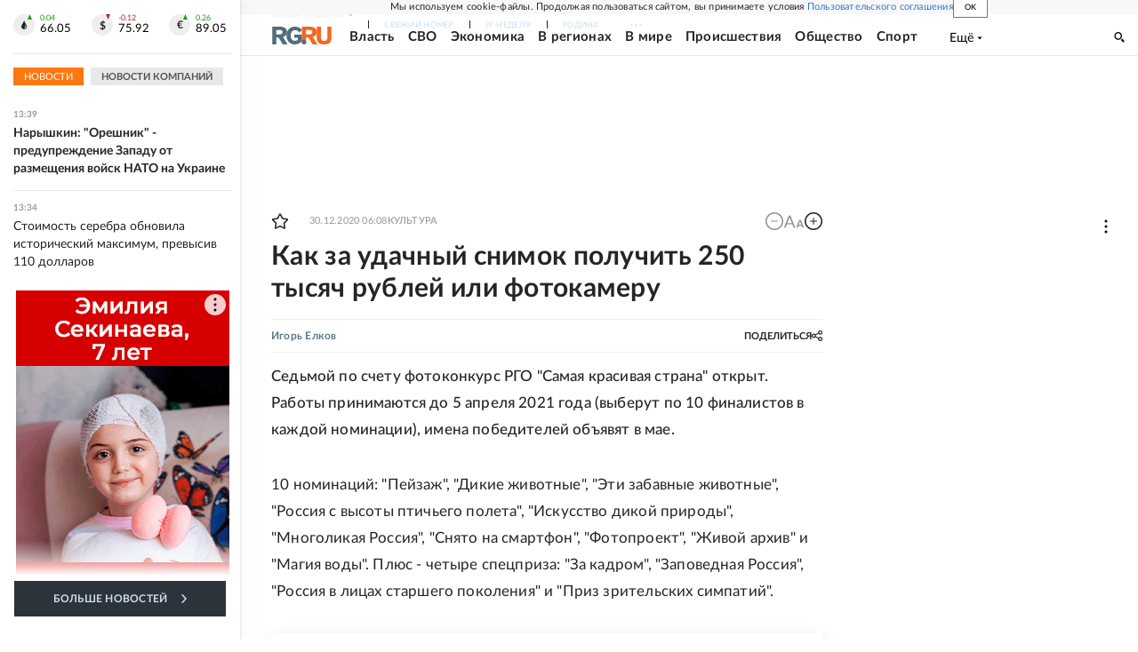

--- FILE ---
content_type: text/html
request_url: https://tns-counter.ru/nc01a**R%3Eundefined*rg_ru/ru/UTF-8/tmsec=mx3_rg_ru/905347227***
body_size: 17
content:
5278730C69774559G1769424217:5278730C69774559G1769424217